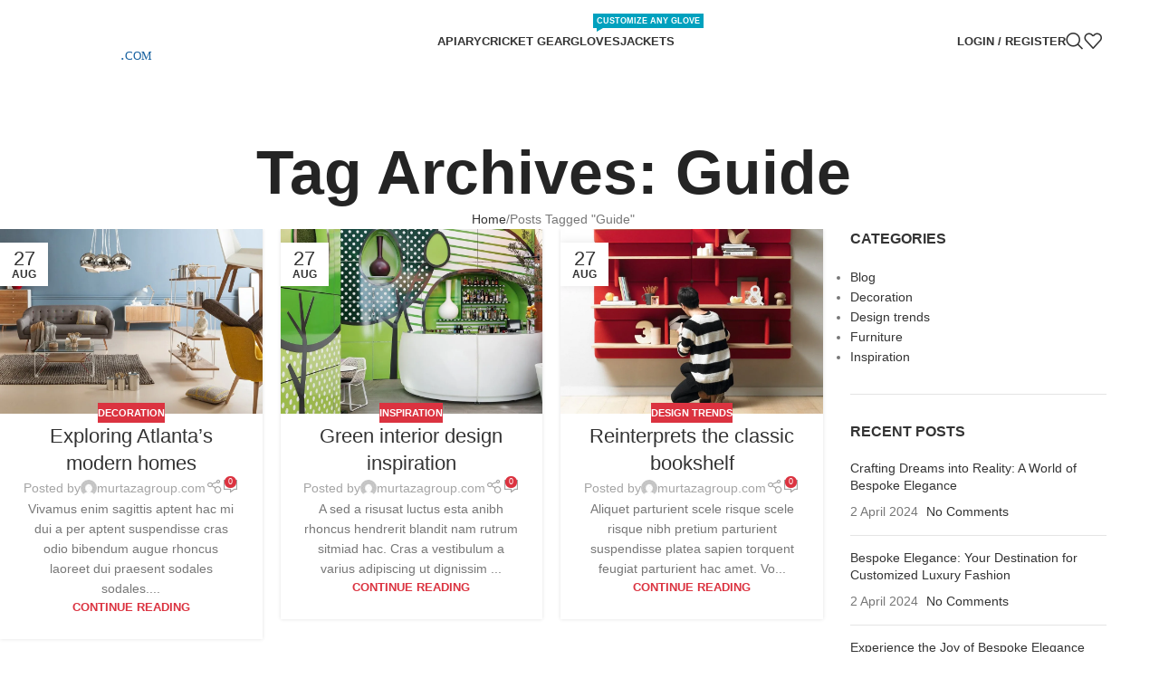

--- FILE ---
content_type: image/svg+xml
request_url: https://murtazagroup.com/wp-content/uploads/2024/10/logo-murtazagroup-flat-2-tone.svg
body_size: 18939
content:
<?xml version="1.0" encoding="UTF-8"?> <svg xmlns="http://www.w3.org/2000/svg" xmlns:xlink="http://www.w3.org/1999/xlink" width="758" height="228" viewBox="0 0 758 228"><defs><style> .cls-1 { font-size: 76px; fill: #1761a0; font-family: Bungee; font-variant: small-caps; } </style></defs><image x="222" y="33" width="534" height="173" xlink:href="[data-uri]"></image><image width="200" height="228" xlink:href="[data-uri]"></image><text id="_.com" data-name=".com" class="cls-1" x="604" y="205">.com</text></svg> 